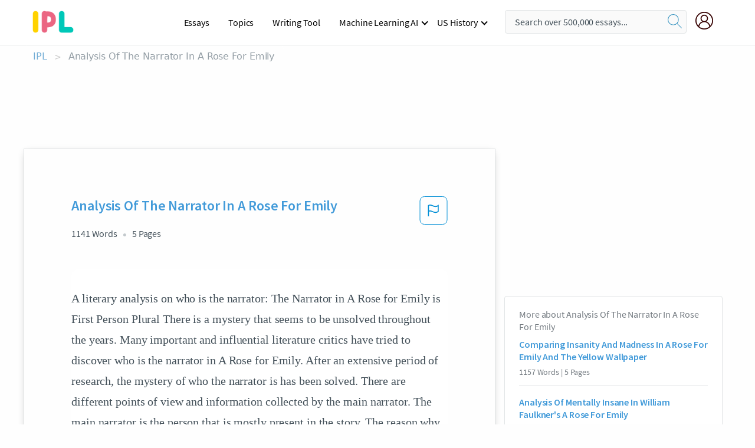

--- FILE ---
content_type: text/html; charset=UTF-8
request_url: https://www.ipl.org/essay/Analysis-Of-The-Narrator-In-A-Rose-FKJ79HH4SJFR
body_size: 2410
content:
<!DOCTYPE html>
<html lang="en">
<head>
    <meta charset="utf-8">
    <meta name="viewport" content="width=device-width, initial-scale=1">
    <title></title>
    <style>
        body {
            font-family: "Arial";
        }
    </style>
    <script type="text/javascript">
    window.awsWafCookieDomainList = ['monografias.com','cram.com','studymode.com','buenastareas.com','trabalhosfeitos.com','etudier.com','studentbrands.com','ipl.org','123helpme.com','termpaperwarehouse.com'];
    window.gokuProps = {
"key":"AQIDAHjcYu/GjX+QlghicBgQ/7bFaQZ+m5FKCMDnO+vTbNg96AH4rNVz6su/VZEN8ZENhuRFAAAAfjB8BgkqhkiG9w0BBwagbzBtAgEAMGgGCSqGSIb3DQEHATAeBglghkgBZQMEAS4wEQQMHtBCXf9B+pJ2/29OAgEQgDukEVPElPDYSfamSrvyxPl7iEpF7msKJ+X2JcVoiD6/fFu/+yi7EHB5AmsWBhRVTr/y925s7dcBY+6fsg==",
          "iv":"A6x+QQCF9QAAJcXs",
          "context":"uRqp6Cu/oajsQwUBg9INcVYKZ2IJ8gUOHAEDD7vZmcGEOG8DSHuXMGwxHjQF0tu7lX15TkT0unVLlFlCq72/n6kwcn3fANu/pQxw89hfFhQy4VfUpgLAwtkSVjx/bo14U/4N++dL8jt+f4F3k6+QSAWuzOuI7JuqGZuduTBHINEbrntjGC++pnbef//umFziTAfWF6pDXXM9Lv1aXlwJAN/PjrUKmAp/iOiD/[base64]/RHlNwwE0UkW8bcXC/jUpWkJ6aeTjtfbcekUjYDohsZTLhoMMALs9TfqClIP5XBSUmOxO/9YMRMpOv2SkzyNd5HdSfziWnESUwIEgqFKZcPILAf0EyU8jI7/xshZQLg2agbY14P33AhpLQmJOVaPu80z9hh/Y1r9foALuOo/No2ZCxyjLBwRriUnee1Z0TNR1EEtBoxXFuacl6mMNxsEwgpiS5+S7qsfXVACGIxD4gFENHxnBHwqbl14gXMe5KQdAtoCSh6JGVtJIGysGMyehjtfIwIuNd6KmHWke1pPf9TaLQlWpXKERMM83YD18jfufSnHwoNAIXdzsusTTXgrqWM4wbwsYIHGU8G2aZu2/0an0eCLYA=="
};
    </script>
    <script src="https://ab840a5abf4d.9b6e7044.us-east-2.token.awswaf.com/ab840a5abf4d/b0f70ab89207/49b6e89255bb/challenge.js"></script>
</head>
<body>
    <div id="challenge-container"></div>
    <script type="text/javascript">
        AwsWafIntegration.saveReferrer();
        AwsWafIntegration.checkForceRefresh().then((forceRefresh) => {
            if (forceRefresh) {
                AwsWafIntegration.forceRefreshToken().then(() => {
                    window.location.reload(true);
                });
            } else {
                AwsWafIntegration.getToken().then(() => {
                    window.location.reload(true);
                });
            }
        });
    </script>
    <noscript>
        <h1>JavaScript is disabled</h1>
        In order to continue, we need to verify that you're not a robot.
        This requires JavaScript. Enable JavaScript and then reload the page.
    </noscript>
</body>
</html>

--- FILE ---
content_type: text/html; charset=utf-8
request_url: https://www.ipl.org/essay/Analysis-Of-The-Narrator-In-A-Rose-FKJ79HH4SJFR
body_size: 22539
content:
<!DOCTYPE html><html lang="en"><head><meta charSet="utf-8"/><meta name="viewport" content="width=device-width, initial-scale=1"/><link rel="preload" as="image" href="//assets.ipl.org/1.17/images/logos/ipl/logo-ipl.png"/><link rel="preload" as="image" href="//assets.ipl.org/1.17/images/icons/ipl/magnifying-glass.svg"/><link rel="preload" as="image" href="//assets.ipl.org/1.17/images/icons/user.png"/><link rel="preload" as="image" href="//assets.ipl.org/1.17/images/exitIntentModal/bulb.png"/><link rel="preload" as="image" href="//assets.ipl.org/1.17/images/exitIntentModal/close.png"/><link rel="preload" as="image" href="//assets.ipl.org/1.17/images/exitIntentModal/shield.png"/><link rel="preload" as="image" href="//assets.ipl.org/1.17/images/others/search.png"/><link rel="preload" as="image" href="//assets.ipl.org/1.17/images/exitIntentModal/search.png"/><link rel="stylesheet" href="/_next/static/css/275ed64cc4367444.css" data-precedence="next"/><link rel="stylesheet" href="/_next/static/css/d1010e730fb921b1.css" data-precedence="next"/><link rel="stylesheet" href="/_next/static/css/8584ffabdd5f8c16.css" data-precedence="next"/><link rel="stylesheet" href="/_next/static/css/9c19318485a4db35.css" data-precedence="next"/><link rel="stylesheet" href="/_next/static/css/bd5e8bc2e7c36d97.css" data-precedence="next"/><link rel="stylesheet" href="/_next/static/css/e4dccb509d93907a.css" data-precedence="next"/><link rel="preload" as="script" fetchPriority="low" href="/_next/static/chunks/webpack-417f1a94d57302c0.js"/><script src="/_next/static/chunks/fd9d1056-4b62698693dbfabc.js" async=""></script><script src="/_next/static/chunks/8762-8ad353e02bc2af3c.js" async=""></script><script src="/_next/static/chunks/main-app-f4796c898d921638.js" async=""></script><script src="/_next/static/chunks/3ff803c2-f0f7edafd4775fbe.js" async=""></script><script src="/_next/static/chunks/app/(essay)/essay/%5Bslug%5D/error-53b2f000131f2229.js" async=""></script><script src="/_next/static/chunks/app/(essay)/essay/%5Bslug%5D/not-found-d879a0942c99821b.js" async=""></script><script src="/_next/static/chunks/app/(essay)/error-69dfc0ff013e5bf5.js" async=""></script><script src="/_next/static/chunks/app/(essay)/essay/%5Bslug%5D/page-fe7c03fe3daa5a0f.js" async=""></script><script src="/_next/static/chunks/app/error-244b34cbf9e834f0.js" async=""></script><script src="/_next/static/chunks/4977-dce6ba04846f9cff.js" async=""></script><script src="/_next/static/chunks/app/layout-2040570caa53cf2f.js" async=""></script><script src="/_next/static/chunks/app/global-error-27218bf9570c0318.js" async=""></script><link rel="preload" href="https://cdn.cookielaw.org/consent/b0cd8d85-662e-4e9b-8eaf-21bfeb56b3d5/OtAutoBlock.js" as="script"/><link rel="preload" href="https://www.ipl.org/s/react-users-frontend/js/ruf-version.js" as="script"/><link rel="preload" href="/s2/js/funnel-client.js" as="script"/><link rel="preload" href="/s2/js/exitintent/exitintent.min.js" as="script"/><title>Analysis Of The Narrator In A Rose For Emily | ipl.org</title><meta name="description" content="A literary analysis on who is the narrator: The Narrator in A Rose for Emily is First Person Plural There is a mystery that seems to be unsolved throughout..."/><link rel="canonical" href="https://www.ipl.org/essay/Analysis-Of-The-Narrator-In-A-Rose-FKJ79HH4SJFR"/><meta name="next-size-adjust"/><script src="/_next/static/chunks/polyfills-42372ed130431b0a.js" noModule=""></script></head><body class="__className_e8ce0c"><script>(self.__next_s=self.__next_s||[]).push(["https://cdn.cookielaw.org/consent/b0cd8d85-662e-4e9b-8eaf-21bfeb56b3d5/OtAutoBlock.js",{}])</script><noscript><iframe src="//www.googletagmanager.com/ns.html?id=GTM-T86F369" height="0" width="0" style="display:none;visibility:hidden"></iframe></noscript><div class="flex flex-col justify-around min-h-[100vh]"><header class="header-splat"><div class="row header-row"><div class="columns large-1 medium-1 small-4 header-splat__columns mobile-flex"><label for="drop" class="nav-toggle"><span></span></label><a href="/" aria-label="ipl-logo-bg" class="show-for-large display-inline-block vert-align-middle full-height"><div class="header-splat__logo-container" style="background-image:url(//assets.ipl.org/1.17/images/logos/ipl/logo-ipl.png)"></div></a><div class="hide-for-large-up display-inline-block vert-align-middle full-height"><a href="/" class="cursorPointer" aria-label="ipl-logo"><img class="vert-center no-material-style" src="//assets.ipl.org/1.17/images/logos/ipl/logo-ipl.png" width="70" height="35" alt="ipl-logo"/></a></div></div><div class="columns large-6 medium-5 small-4 full-height header-navbar" style="visibility:hidden;width:180%!important"><div class="nav-container"><nav><input type="checkbox" id="drop"/><ul class="menu"><li><a href="/writing">Essays</a></li><li><a href="/topics">Topics</a></li><li><a href="/editor">Writing Tool</a></li><li><a href="/div/machine-learning-ai/">Machine Learning AI</a><input type="checkbox" id="drop-2"/><ul><li class="bordered"><a href="/div/chatgpt/">ChatGPT</a></li></ul></li><li><a href="#">US History</a><input type="checkbox" id="drop-2"/><ul><li class="bordered"><a href="/div/potus/">Presidents of the United States</a><input type="checkbox" id="drop-3"/><ul><li><a href="/div/potus/jrbiden.html ">Joseph Robinette Biden</a></li><li><a href="/div/potus/djtrump.html ">Donald Trump</a></li><li><a href="/div/potus/bhobama.html ">Barack Obama</a></li></ul></li><li class="bordered"><a href="/div/stateknow">US States</a><input type="checkbox" id="drop-4"/><ul><li><a href="/div/stateknow/popchart.html ">States Ranked by Size &amp; Population</a></li><li><a href="/div/stateknow/dates.html">States Ranked by Date</a></li></ul></li></ul></li></ul></nav></div></div><div class="columns large-12 medium-12 small-4 header-splat__search-box-container"><div class="d-flex"><div class="search-box header-splat__search-box header-splat__search-box--low search-box z-index-2" id="header__search-box"><form class="toggle-trigger" action="https://www.ipl.org/search" method="GET"><input type="text" class="search-box__input search-box__input--splat-header search-box__input--gray-bg " placeholder="Search over 500,000 essays..." name="query"/><button class="search-box__button search-box__button--splat-header" type="submit" aria-label="search"><div class="search-box__svg-cont"><img class="search-box__svg search-box__svg-middle no-material-style" src="//assets.ipl.org/1.17/images/icons/ipl/magnifying-glass.svg" alt="search" width="24px" height="24px"/></div></button></form></div><div class="header-splat__columns align-right user-account"><div class="header-splat__search-toggle-container" style="right:5rem"><i class="weight-500 icon icon-ui-24-search header-splat__icon-ui-24-search-toggle" id="header-splat__icon-ui-24-search-toggle"></i></div><a href="/dashboard" rel="nofollow" aria-label="My Account"><div class="burger full-height vert-align-middle display-inline-block cursorPointer position-relative"><div class="vert-center"><img class="no-material-style" width="30" height="30" src="//assets.ipl.org/1.17/images/icons/user.png" alt="user-icon"/></div></div></a></div></div></div></div></header><div class="ipl-main-container"><script data-ot-ignore="true" type="application/ld+json">
      {
        "@context": "https://schema.org",
        "@type": "Article",
        "headline": "Analysis Of The Narrator In A Rose For Emily",
        "image": "//assets.ipl.org/1.17/images/logos/ipl/logo-ipl.png",
        "datePublished": "2020-03-04T18:18:09.000Z",
        "dateModified": "2020-03-04T18:18:09.000Z",
        "author": {
          "@type": "Organization",
          "name": "ipl.org"
        },
        "description": "A literary analysis on who is the narrator The Narrator in A Rose for Emily is First Person Plural There is a mystery that seems to be unsolved throughout...",
        "isAccessibleForFree": "False",
        "hasPart":
          {
          "@type": "WebPage",
          "isAccessibleForFree": "False",
          "cssSelector" : ".paywall"
          }
      }
    </script><script>(self.__next_s=self.__next_s||[]).push([0,{"data-ot-ignore":true,"children":"window.dataLayer = window.dataLayer || [];\n        dataLayer.push({ \"environment\": \"production\" });\ndataLayer.push({ \"ga_enable_tracking\": \"true\" });\ndataLayer.push({ \"version\": \"1.0.27\" });\ndataLayer.push({ \"source_site_id\": 32 });\n","id":"envScript"}])</script><div class="row"><nav aria-label="breadcrumb" class="w-max"><ol aria-label="Breadcrumbs:" role="navigation" class="flex flex-wrap items-center w-full bg-opacity-60 py-2 px-4 rounded-md breadcrumbs justify-start bg-white"><li class="flex items-center text-blue-gray-900 antialiased font-sans text-sm font-normal leading-normal cursor-pointer transition-colors duration-300 hover:text-light-blue-500"><a href="/" class="opacity-60">IPL</a><span class="text-blue-gray-500 text-sm antialiased font-sans font-normal leading-normal mx-2 pointer-events-none select-none">&gt;</span></li><li class="flex items-center text-blue-gray-900 antialiased font-sans text-sm font-normal leading-normal cursor-pointer transition-colors duration-300 hover:text-light-blue-500"><span class="ash-gray capitalize">Analysis Of The Narrator In A Rose For Emily</span></li></ol></nav></div><div id="essay_ad_top"></div><div id="exit-intent-modal" class="display-none"><div class="modal_container"><div class="main_exit-intent-modal"><div class="modal-union"><div class="polygon-icon"><img class="polygon" src="data:image/svg+xml,%3csvg%20width=&#x27;13&#x27;%20height=&#x27;22&#x27;%20viewBox=&#x27;0%200%2013%2022&#x27;%20fill=&#x27;none&#x27;%20xmlns=&#x27;http://www.w3.org/2000/svg&#x27;%3e%3cpath%20d=&#x27;M12.1404%2010.8799L0.140427%200.487579L0.140427%2021.2722L12.1404%2010.8799Z&#x27;%20fill=&#x27;%230280BE&#x27;/%3e%3c/svg%3e" alt="right-arrow"/></div><div class="main-frame-content"><div class="bulb"><img class="bulb-icon" src="//assets.ipl.org/1.17/images/exitIntentModal/bulb.png" alt="bulb-icon"/></div><div class="content"><h5 class="hading-tag">Wait a second!</h5><p class="description">More handpicked essays just for you.</p></div></div></div><div class="essay-modal-container"><div class="close-modal"><img class="close-icon" src="//assets.ipl.org/1.17/images/exitIntentModal/close.png" alt="close-icon"/></div><div class="essay-container"><div class="essay-content"><div class="vertical_line"></div><div class="box_content"><div class="essay-heading"><p class="title">Comparative analysis of a rose for emily</p></div><div class="essay-link"><a href="/essay/How-To-Write-A-Literary-Analysis-Of-PKSYWGQMGXPV" class="button mobile_button">Read ESSAY 1</a></div></div></div><div class="essay-content"><div class="vertical_line"></div><div class="box_content"><div class="essay-heading"><p class="title">The Symbolic Significance of the Rose in A Rose for Emily</p></div><div class="essay-link"><a href="/essay/Symbolism-In-William-Parkers-A-Rose-For-P3VM59QMGXFV" class="button mobile_button">Read ESSAY 2</a></div></div></div><div class="essay-content"><div class="vertical_line"></div><div class="box_content"><div class="essay-heading"><p class="title">Themes and symbolisms of the story a rose for emily</p></div><div class="essay-link"><a href="/essay/Allegory-In-A-Rose-For-Emily-FCK4PD46G" class="button mobile_button">Read ESSAY 3</a></div></div></div></div><div class="essay display-none" modal-attribute="modal-2 modal-3"><div class="essay_content"><div class="shield"><img class="shield-icon" src="//assets.ipl.org/1.17/images/exitIntentModal/shield.png" alt="shield-img"/></div><p class="essay-descriptions"><strong>Don’t take our word for it </strong>- see why 10 million students trust us with their essay needs.</p></div><div class="trial-button display-none" modal-attribute="modal-2"><a href="https://www.ipl.org/plans" class="trial_button">Start your <span>$7 for 7 days</span> trial now!</a></div><form id="search" modal-attribute="modal-3" class="display-none" action="/search"><div class="input-search-box"><img class="input-search-icon" src="//assets.ipl.org/1.17/images/others/search.png" alt="search-img"/><input type="text" id="search-input" placeholder="Search for essays, topics or keywords…" name="query"/></div><button id="search-button"><img class="search-icon" src="//assets.ipl.org/1.17/images/exitIntentModal/search.png" alt="search-img"/><span>FIND MY ESSAY</span></button></form></div></div></div></div></div><div class="row essay-preview-block "><div class="columns large-8 paper-container paper-container--with-sidebar position-relative border-box-shadow margin-4 paper-container--with-sidebar"><div class="position-relative margin-4 text-xl"><div class="popup-funnel-modal" id="DivFunnelModal"></div><div id="essay-body-heading-details"><div class="flex justify-between"><h1 style="color:#419ad9" class="weight-700 heading-m heading-font">Analysis Of The Narrator In A Rose For Emily</h1><button class="bg-transparent border-0 content-flag-color p-0 m-0 h-[49px] w-[48px] shadow-none outline-0 font-normal hover:shadow-none hover:outline-0 focus:shadow-none focus:outline-0"><svg width="48" height="49" viewBox="0 0 48 49" fill="none" xmlns="http://www.w3.org/2000/svg"><rect x="1" y="0.5" width="46" height="47.0413" rx="7.5" stroke="currentcolor"></rect><path d="M16.1668 34.0413H14.5V15.2062L14.9167 14.9561C17.667 13.206 20.2506 14.2061 22.7508 15.2062C25.5844 16.3729 28.168 17.373 31.5017 14.9561L32.8351 14.0394V26.1239L32.5018 26.3739C28.418 29.3742 25.0844 28.0408 22.0841 26.7906C19.9172 25.9572 18.0837 25.2071 16.1668 26.1239V34.0413ZM18.0837 24.0404C19.6672 24.0404 21.2507 24.6238 22.7508 25.2905C25.4177 26.3739 28.0013 27.374 31.1683 25.2905V17.2064C27.668 19.0399 24.751 17.8731 22.0841 16.7897C19.9172 15.9562 18.0837 15.2062 16.1668 16.1229V24.2904C16.8336 24.1237 17.417 24.0404 18.0837 24.0404Z" fill="currentcolor"></path></svg></button></div><div class="essay-details mb-12 text-base"><span class="text-m">1141<!-- --> Words</span><span class="text-m">5<!-- --> Pages</span></div></div><div style="color:#435059" class="relative flex flex-col bg-clip-border rounded-xl bg-white text-gray-700 paper-holder p-0 shadow-none"> <article class="text-l document__body padding-top-2 white-space--break-spaces break-word source-serif ">A literary analysis on who is the narrator: The Narrator in A Rose for Emily is First Person Plural There is a mystery that seems to be unsolved throughout the years. Many important and influential literature critics have tried to discover who is the narrator in A Rose for Emily. After an extensive period of research, the mystery of who the narrator is has been solved. There are different points of view and information collected by the main narrator. The main narrator is the person that is mostly present in the story. The reason why is because there is information collected from more than one generation. These generations were present when Emily Grierson was alive and after her death. The main narrator has lived to tell the story of when Emily was alive and after her death. Therefore, the narrator in Rose for Emily is first person plural. 
I.	
To begin with, we will analyze section one and learn some background information. In the A Rose for Emily, the narrator is recalling Emily’s funeral by saying “…when Miss Emily Grierson died our whole town went to the funeral…” (Mays 629). The narrator talks about Emily’s house before when she was alive. The narrator speaks on how when Emily was alive, she “…had been a tradition, a duty, and an obligation upon the town…” (Mays 629). The reason why she was seen as a monument was because Emily’s father had been a very honorable man in town and she was the last descendant of the Griersons aristocracy. Colonel Startoris, a city</article></div><div class="paper__gradient paper__gradient--bottom"></div><div class="center paper__cta"><a id="ShowMoreButton" class="button text-m" data-fulldoc="/document/FKJ79HH4SJFR">Show More</a></div></div><div id="essay_ad_related"></div><div><div class="paper--related-separator"><span class="paper--related-separator-word">Related</span></div><section><div class="paper paper--related"><div id="essay-body-heading-details"><div class=""><a href="/essay/Comparing-Insanity-And-Madness-In-A-Rose-804EA4277A6961F1"><h2 style="color:#419ad9" class="weight-700 heading-m heading-font">Comparing Insanity And Madness In A Rose For Emily And The Yellow Wallpaper</h2></a></div><div class="paper--related__details"><span class="text-m">1157<!-- --> Words</span> | <span class="text-m">5<!-- --> Pages</span></div></div><p class="m-0 text-l source-serif break-word text-ellipsis-after" style="color:#435059">In “A Rose for Emily” the theme of the story is death over powering a woman despite her refusal to accept it and is the constant struggle between the past and the present. Emily cannot let go of the past, especially the attitudes and customs of her father's generation. Emily is sleeping with Homer's dead body symbolizes Emily's inability to let go of the past and embrace the new ideas of the next</p><div class="paper__gradient paper__gradient--bottom"></div><div class="center paper__cta"><a class="button text-m" href="/essay/Comparing-Insanity-And-Madness-In-A-Rose-804EA4277A6961F1">Read More</a></div></div><div class="paper paper--related"><div id="essay-body-heading-details"><div class=""><a href="/essay/Analysis-Of-Mentally-Insane-In-William-Faulkners-FJJ79JJVYT"><h2 style="color:#419ad9" class="weight-700 heading-m heading-font">Analysis Of Mentally Insane In William Faulkner&#x27;s A Rose For Emily</h2></a></div><div class="paper--related__details"><span class="text-m">850<!-- --> Words</span> | <span class="text-m">4<!-- --> Pages</span></div></div><p class="m-0 text-l source-serif break-word text-ellipsis-after" style="color:#435059">William Faulkner, the author of the story “A Rose for Emily,” describes Emily as a            very mysterious and murderous character. Towards the end of the story, the author makes it clear    that Emily is mentally insane. She murdered the man she loved and locked herself away from society for many years. After her death, her neighbors found Homer’s dead body in her        house. The narrator explains, “The man himself lay in bed.</p><div class="paper__gradient paper__gradient--bottom"></div><div class="center paper__cta"><a class="button text-m" href="/essay/Analysis-Of-Mentally-Insane-In-William-Faulkners-FJJ79JJVYT">Read More</a></div></div><div class="paper paper--related"><div id="essay-body-heading-details"><div class=""><a href="/essay/Ghostly-Voice-Of-Gossip-In-William-Faulkners-PJMNVZTUZV"><h2 style="color:#419ad9" class="weight-700 heading-m heading-font">Ghostly Voice Of Gossip In William Faulkner&#x27;s A Rose For Emily</h2></a></div><div class="paper--related__details"><span class="text-m">995<!-- --> Words</span> | <span class="text-m">4<!-- --> Pages</span></div></div><p class="m-0 text-l source-serif break-word text-ellipsis-after" style="color:#435059">He states that the constant back and forth change of view the narrator uses justifies them as the ghost that William Faulkner intended. I am not as convinced.  There are too many questions that arise while reading “A Rose For Emily” that direct my attention onto an actual character in the story as being the ghost.  
	The story begins with everyone at Emily Grierson’s funeral in her home.  It is stated that nobody has been inside the house for the last decade except for her only servant, Tobe (Faulkner 133-34).</p><div class="paper__gradient paper__gradient--bottom"></div><div class="center paper__cta"><a class="button text-m" href="/essay/Ghostly-Voice-Of-Gossip-In-William-Faulkners-PJMNVZTUZV">Read More</a></div></div><div class="paper paper--related"><div id="essay-body-heading-details"><div class=""><a href="/essay/A-Rose-For-Emily-Ralph-Ellison-Analysis-P3YSZZ3RC48R"><h2 style="color:#419ad9" class="weight-700 heading-m heading-font">A Rose For Emily Ralph Ellison Analysis</h2></a></div><div class="paper--related__details"><span class="text-m">908<!-- --> Words</span> | <span class="text-m">4<!-- --> Pages</span></div></div><p class="m-0 text-l source-serif break-word text-ellipsis-after" style="color:#435059">The narrator does not actually know Emily; they are not friends and probably not even acquaintances. However, because of the Griersons’ reputation, the town pays attention to Emily’s life from the time she is a young</p><div class="paper__gradient paper__gradient--bottom"></div><div class="center paper__cta"><a class="button text-m" href="/essay/A-Rose-For-Emily-Ralph-Ellison-Analysis-P3YSZZ3RC48R">Read More</a></div></div><div class="paper paper--related"><div id="essay-body-heading-details"><div class=""><a href="/essay/Narrative-Analysis-Of-A-Rose-For-Emily-FCEJJ7FD4RG"><h2 style="color:#419ad9" class="weight-700 heading-m heading-font">A Rose For Emily Point Of View</h2></a></div><div class="paper--related__details"><span class="text-m">1114<!-- --> Words</span> | <span class="text-m">5<!-- --> Pages</span></div></div><p class="m-0 text-l source-serif break-word text-ellipsis-after" style="color:#435059">"A Rose for Emily" is a successful story not only because of its intricately complex chronology, but also because of its unique narrative point of view. Most critics incorrectly consider the narrator, who uses "we" as though speaking for the entire town, to be young, impressionable, and male; however, on close examination, we realize that the narrator is not young and is never identified as being either male or female. The character of the narrator is better understood by examining the tone of the lines spoken by this "we" person, who changes his/her mind about Miss Emily at certain points in the narration. 

Consider the opening sentence of the story and the reasons given for the townspeople's attending Miss Emily's funeral: ". . . the men [went] through a sort of respectful affection for a fallen monument.</p><div class="paper__gradient paper__gradient--bottom"></div><div class="center paper__cta"><a class="button text-m" href="/essay/Narrative-Analysis-Of-A-Rose-For-Emily-FCEJJ7FD4RG">Read More</a></div></div><div class="paper paper--related"><div id="essay-body-heading-details"><div class=""><a href="/essay/Theme-Of-Mental-Illness-In-A-Rose-P35EXJMHESJPR"><h2 style="color:#419ad9" class="weight-700 heading-m heading-font">Theme Of Mental Illness In A Rose For Emily</h2></a></div><div class="paper--related__details"><span class="text-m">1852<!-- --> Words</span> | <span class="text-m">8<!-- --> Pages</span></div></div><p class="m-0 text-l source-serif break-word text-ellipsis-after" style="color:#435059">Throughout the story, the main character, Miss Emily Grierson, shows signs of what appears to be some form of mental illness. Although Faulkner never states that Miss Emily has anything wrong with her mental health, he does provide enough evidence to support that she is not psychologically stable. 
    In “A Rose for Emily,” Faulkner portrays the main character as a mysterious icon of the small town of Jefferson, Mississippi. As the story states, Emily’s father is an admirable figure in the city of Jefferson. After his passing, the townspeople show the same respect for Emily, as well.</p><div class="paper__gradient paper__gradient--bottom"></div><div class="center paper__cta"><a class="button text-m" href="/essay/Theme-Of-Mental-Illness-In-A-Rose-P35EXJMHESJPR">Read More</a></div></div><div class="paper paper--related"><div id="essay-body-heading-details"><div class=""><a href="/essay/Character-Analysis-A-Rose-For-Emily-P3QSVW36J4DR"><h2 style="color:#419ad9" class="weight-700 heading-m heading-font">Character Analysis: A Rose For Emily</h2></a></div><div class="paper--related__details"><span class="text-m">1419<!-- --> Words</span> | <span class="text-m">6<!-- --> Pages</span></div></div><p class="m-0 text-l source-serif break-word text-ellipsis-after" style="color:#435059">Because of the descriptive way the narrator expresses, we can infer that the narrator is talking in first person. Opponents of this idea, claim that the narrator is not human or humans. According to the article The Narrator in ‘A Rose for Emily’, “…the narrator is not persons at all but an archaic consciousness…” (Sullivan 166).</p><div class="paper__gradient paper__gradient--bottom"></div><div class="center paper__cta"><a class="button text-m" href="/essay/Character-Analysis-A-Rose-For-Emily-P3QSVW36J4DR">Read More</a></div></div><div class="paper paper--related"><div id="essay-body-heading-details"><div class=""><a href="/essay/Suspense-In-William-Faulkners-A-Rose-For-P3VHXJY3RCE86"><h2 style="color:#419ad9" class="weight-700 heading-m heading-font">Suspense In William Faulkner&#x27;s A Rose For Emily</h2></a></div><div class="paper--related__details"><span class="text-m">806<!-- --> Words</span> | <span class="text-m">4<!-- --> Pages</span></div></div><p class="m-0 text-l source-serif break-word text-ellipsis-after" style="color:#435059">“A Rose for Emily” is a dark, suspenseful Gothic tale in which a young girl is put on a pedestal by a town who sees her as haughty and scornful. Miss Emily Grierson’s father controls her and her love life, pushing away all people until he dies and Emily is left alone. As her life goes on the townspeople watch her and judge Emily, almost turning her life into a spectacle to be talked about. At her death, a gruesome sight is unfolded when her lover of over forty years ago is found decomposed in her upstairs room. William Faulkner effectively builds epic suspense in “A Rose for Emily” by the unchronological order of the story, the treatment of Emily’s father towards her, and her family’s history of mental illness.</p><div class="paper__gradient paper__gradient--bottom"></div><div class="center paper__cta"><a class="button text-m" href="/essay/Suspense-In-William-Faulkners-A-Rose-For-P3VHXJY3RCE86">Read More</a></div></div><div class="paper paper--related"><div id="essay-body-heading-details"><div class=""><a href="/essay/Symbolism-In-Thomas-Dilworths-A-Rose-For-PCARUUHNAU"><h2 style="color:#419ad9" class="weight-700 heading-m heading-font">Essay On Symbolism In A Rose For Emily</h2></a></div><div class="paper--related__details"><span class="text-m">1107<!-- --> Words</span> | <span class="text-m">5<!-- --> Pages</span></div></div><p class="m-0 text-l source-serif break-word text-ellipsis-after" style="color:#435059">

The story "A Rose for Emily¨, tells the years of Emily´s life after her father's death and the towns reaction and thoughts based on her actions and events in her life. After her father's death she isolated herself from the whole town and rejected every man in the town.</p><div class="paper__gradient paper__gradient--bottom"></div><div class="center paper__cta"><a class="button text-m" href="/essay/Symbolism-In-Thomas-Dilworths-A-Rose-For-PCARUUHNAU">Read More</a></div></div><div class="paper paper--related"><div id="essay-body-heading-details"><div class=""><a href="/essay/Literary-Analysis-Of-William-Faulkners-A-Rose-F3UYSA74SJP6"><h2 style="color:#419ad9" class="weight-700 heading-m heading-font">Literary Analysis Of William Faulkner&#x27;s A Rose For Emily</h2></a></div><div class="paper--related__details"><span class="text-m">706<!-- --> Words</span> | <span class="text-m">3<!-- --> Pages</span></div></div><p class="m-0 text-l source-serif break-word text-ellipsis-after" style="color:#435059">As in most of his works one of the overbearing ideals of A Rose For Emily is a sense of class and of elegance that was as evident as the sky in the South.   The main character of the story, Miss Emily Grierson, is William’s way of exemplifying this bygone way of life in a more modern era; and both Nicole and I agree that this is the main plot in the story. 
    Throughout A Rose For Emily the idea of monuments and age are extremely prevalent as both Miss Emily and her homestead are commonly referred to as, “relic.”</p><div class="paper__gradient paper__gradient--bottom"></div><div class="center paper__cta"><a class="button text-m" href="/essay/Literary-Analysis-Of-William-Faulkners-A-Rose-F3UYSA74SJP6">Read More</a></div></div><div class="paper paper--related"><div id="essay-body-heading-details"><div class=""><a href="/essay/Racism-In-William-Faulkners-A-Rose-For-FJWJJA5ENAG"><h2 style="color:#419ad9" class="weight-700 heading-m heading-font">Racism In William Faulkner&#x27;s A Rose For Emily</h2></a></div><div class="paper--related__details"><span class="text-m">1055<!-- --> Words</span> | <span class="text-m">5<!-- --> Pages</span></div></div><p class="m-0 text-l source-serif break-word text-ellipsis-after" style="color:#435059">As the story goes on, Faulkner describes Emily’s death:  “When Miss Emily Grierson died the whole town went to her funeral: the men out of respectful affection for a fallen monument and the women mostly out of curiosity” (Faulkner). Faulkner emphasizes that while men are caring and respectful women act only based on curiosity. Indeed, the role of women in the southern society is less significant than the role of</p><div class="paper__gradient paper__gradient--bottom"></div><div class="center paper__cta"><a class="button text-m" href="/essay/Racism-In-William-Faulkners-A-Rose-For-FJWJJA5ENAG">Read More</a></div></div><div class="paper paper--related"><div id="essay-body-heading-details"><div class=""><a href="/essay/Compare-And-Contrast-Miss-Brill-And-Emily-FJ3C9WRPTYT"><h2 style="color:#419ad9" class="weight-700 heading-m heading-font">Compare And Contrast Miss Brill And Emily Grieron</h2></a></div><div class="paper--related__details"><span class="text-m">1015<!-- --> Words</span> | <span class="text-m">5<!-- --> Pages</span></div></div><p class="m-0 text-l source-serif break-word text-ellipsis-after" style="color:#435059">This can be seen from her perception and description of the man who shares her 

“special” seat as a “… fine old man” and the woman as “a big old woman” (101). Her 

Surname 2

remembrance of the previous Sunday’s patient Englishman and his nagging hard to please wife 

whom she wanted to shake also shows her envy for women with male companionship. 

 In Faulkner’s story A Rose for Emily, Emily is seen as a person who suffers from 

isolation from her community, by tradition and by law. Her isolation from the community and 

love is what seems to perturb her most; she is unable to accept the idea that her father is dead and 

she remains in denial.</p><div class="paper__gradient paper__gradient--bottom"></div><div class="center paper__cta"><a class="button text-m" href="/essay/Compare-And-Contrast-Miss-Brill-And-Emily-FJ3C9WRPTYT">Read More</a></div></div><div class="paper paper--related"><div id="essay-body-heading-details"><div class=""><a href="/essay/Suspicions-Of-A-Rose-For-Emily-Grierson-P38GACHH4SJFR"><h2 style="color:#419ad9" class="weight-700 heading-m heading-font">A Rose For Emily Grierson Analysis</h2></a></div><div class="paper--related__details"><span class="text-m">950<!-- --> Words</span> | <span class="text-m">4<!-- --> Pages</span></div></div><p class="m-0 text-l source-serif break-word text-ellipsis-after" style="color:#435059">Miss Emily had been a tradition, a duty, and a care, a sort of hereditary obligation upon the town, dating back from that day in 1894. Emily did not have a strong relationship with her community. Emily 's father would not let her marry. She had a relationship with an old lover. But in the story</p><div class="paper__gradient paper__gradient--bottom"></div><div class="center paper__cta"><a class="button text-m" href="/essay/Suspicions-Of-A-Rose-For-Emily-Grierson-P38GACHH4SJFR">Read More</a></div></div><div class="paper paper--related"><div id="essay-body-heading-details"><div class=""><a href="/essay/The-Use-Of-The-Narrator-In-Faulkners-F3Q74KFMG5FV"><h2 style="color:#419ad9" class="weight-700 heading-m heading-font">The Use Of The Narrator In Faulkner&#x27;s A Rose For Emily</h2></a></div><div class="paper--related__details"><span class="text-m">392<!-- --> Words</span> | <span class="text-m">2<!-- --> Pages</span></div></div><p class="m-0 text-l source-serif break-word text-ellipsis-after" style="color:#435059">After reading and analyzing “A Rose for Emily” I have a better understanding of narration of and how it can be used in a story to complicate the story line.  Faulkner tells the story in the third point of view.  We don 't ever figure out the narrator 's name but that may help him remain unbiased throughout the story.  The way Faulkner uses the narrator to tell the story through the different points of view makes and his narration style makes “A Story for Emily” an exciting story to read. 
    The narration of “A Rose for Emily” is by a regular townsperson.</p><div class="paper__gradient paper__gradient--bottom"></div><div class="center paper__cta"><a class="button text-m" href="/essay/The-Use-Of-The-Narrator-In-Faulkners-F3Q74KFMG5FV">Read More</a></div></div><div class="paper paper--related"><div id="essay-body-heading-details"><div class=""><a href="/essay/Analysis-Of-A-Rose-For-Emily-PKYHA77ESJPR"><h2 style="color:#419ad9" class="weight-700 heading-m heading-font">Analysis Of A Rose For Emily</h2></a></div><div class="paper--related__details"><span class="text-m">899<!-- --> Words</span> | <span class="text-m">4<!-- --> Pages</span></div></div><p class="m-0 text-l source-serif break-word text-ellipsis-after" style="color:#435059">“A Rose for Emily” written by William Faulkner, is a story about the main character Miss Emily. Told by the narrator the story starts off with her death and then skips across the pastime over the memories of when Emily was alive. The story goes over five different section of time, starting with the death of her father. When her father died leaving her all alone and single at the age of thirty, the town began to pity her. This is when Colonel Sartoris remitted her taxes so when the Board of Alderman shows up to her rundown house she refuses to pay taxes.</p><div class="paper__gradient paper__gradient--bottom"></div><div class="center paper__cta"><a class="button text-m" href="/essay/Analysis-Of-A-Rose-For-Emily-PKYHA77ESJPR">Read More</a></div></div></section></div></div><div><div class="columns large-4 hide-for-medium-only hide-for-small-only height-auto"><div id="essay_ad_sidebar"></div><div class="card card--sidebar-nav no-border "><div class="card--sidebar-nav__section"><h2 class="heading-xs card--sidebar-nav__heading mid-gray weight-500 margin-2">More about <!-- -->Analysis Of The Narrator In A Rose For Emily</h2><ul class="card--sidebar-nav__list"><li id="sidebar-nav0" class="card--sidebar-nav__list-item card--sidebar-nav__list-item--separators"><a href="/essay/Comparing-Insanity-And-Madness-In-A-Rose-804EA4277A6961F1"><h3 class="card--sidebar-nav__linkg heading-xs brand-secondary weight-700">Comparing Insanity And Madness In A Rose For Emily And The Yellow Wallpaper</h3></a><span class="text-s mid-gray margin-1 display-block">1157<!-- --> Words | <!-- -->5<!-- --> Pages</span></li><li id="sidebar-nav1" class="card--sidebar-nav__list-item card--sidebar-nav__list-item--separators"><a href="/essay/Analysis-Of-Mentally-Insane-In-William-Faulkners-FJJ79JJVYT"><h3 class="card--sidebar-nav__linkg heading-xs brand-secondary weight-700">Analysis Of Mentally Insane In William Faulkner&#x27;s A Rose For Emily</h3></a><span class="text-s mid-gray margin-1 display-block">850<!-- --> Words | <!-- -->4<!-- --> Pages</span></li><li id="sidebar-nav2" class="card--sidebar-nav__list-item card--sidebar-nav__list-item--separators"><a href="/essay/Ghostly-Voice-Of-Gossip-In-William-Faulkners-PJMNVZTUZV"><h3 class="card--sidebar-nav__linkg heading-xs brand-secondary weight-700">Ghostly Voice Of Gossip In William Faulkner&#x27;s A Rose For Emily</h3></a><span class="text-s mid-gray margin-1 display-block">995<!-- --> Words | <!-- -->4<!-- --> Pages</span></li><li id="sidebar-nav3" class="card--sidebar-nav__list-item card--sidebar-nav__list-item--separators"><a href="/essay/A-Rose-For-Emily-Ralph-Ellison-Analysis-P3YSZZ3RC48R"><h3 class="card--sidebar-nav__linkg heading-xs brand-secondary weight-700">A Rose For Emily Ralph Ellison Analysis</h3></a><span class="text-s mid-gray margin-1 display-block">908<!-- --> Words | <!-- -->4<!-- --> Pages</span></li><li id="sidebar-nav4" class="card--sidebar-nav__list-item card--sidebar-nav__list-item--separators"><a href="/essay/Narrative-Analysis-Of-A-Rose-For-Emily-FCEJJ7FD4RG"><h3 class="card--sidebar-nav__linkg heading-xs brand-secondary weight-700">A Rose For Emily Point Of View</h3></a><span class="text-s mid-gray margin-1 display-block">1114<!-- --> Words | <!-- -->5<!-- --> Pages</span></li><li id="sidebar-nav5" class="card--sidebar-nav__list-item card--sidebar-nav__list-item--separators"><a href="/essay/Theme-Of-Mental-Illness-In-A-Rose-P35EXJMHESJPR"><h3 class="card--sidebar-nav__linkg heading-xs brand-secondary weight-700">Theme Of Mental Illness In A Rose For Emily</h3></a><span class="text-s mid-gray margin-1 display-block">1852<!-- --> Words | <!-- -->8<!-- --> Pages</span></li><li id="sidebar-nav6" class="card--sidebar-nav__list-item card--sidebar-nav__list-item--separators"><a href="/essay/Character-Analysis-A-Rose-For-Emily-P3QSVW36J4DR"><h3 class="card--sidebar-nav__linkg heading-xs brand-secondary weight-700">Character Analysis: A Rose For Emily</h3></a><span class="text-s mid-gray margin-1 display-block">1419<!-- --> Words | <!-- -->6<!-- --> Pages</span></li><li id="sidebar-nav7" class="card--sidebar-nav__list-item card--sidebar-nav__list-item--separators"><a href="/essay/Suspense-In-William-Faulkners-A-Rose-For-P3VHXJY3RCE86"><h3 class="card--sidebar-nav__linkg heading-xs brand-secondary weight-700">Suspense In William Faulkner&#x27;s A Rose For Emily</h3></a><span class="text-s mid-gray margin-1 display-block">806<!-- --> Words | <!-- -->4<!-- --> Pages</span></li><li id="sidebar-nav8" class="card--sidebar-nav__list-item card--sidebar-nav__list-item--separators"><a href="/essay/Symbolism-In-Thomas-Dilworths-A-Rose-For-PCARUUHNAU"><h3 class="card--sidebar-nav__linkg heading-xs brand-secondary weight-700">Essay On Symbolism In A Rose For Emily</h3></a><span class="text-s mid-gray margin-1 display-block">1107<!-- --> Words | <!-- -->5<!-- --> Pages</span></li><li id="sidebar-nav9" class="card--sidebar-nav__list-item card--sidebar-nav__list-item--separators"><a href="/essay/Literary-Analysis-Of-William-Faulkners-A-Rose-F3UYSA74SJP6"><h3 class="card--sidebar-nav__linkg heading-xs brand-secondary weight-700">Literary Analysis Of William Faulkner&#x27;s A Rose For Emily</h3></a><span class="text-s mid-gray margin-1 display-block">706<!-- --> Words | <!-- -->3<!-- --> Pages</span></li><li id="sidebar-nav10" class="card--sidebar-nav__list-item card--sidebar-nav__list-item--separators"><a href="/essay/Racism-In-William-Faulkners-A-Rose-For-FJWJJA5ENAG"><h3 class="card--sidebar-nav__linkg heading-xs brand-secondary weight-700">Racism In William Faulkner&#x27;s A Rose For Emily</h3></a><span class="text-s mid-gray margin-1 display-block">1055<!-- --> Words | <!-- -->5<!-- --> Pages</span></li><li id="sidebar-nav11" class="card--sidebar-nav__list-item card--sidebar-nav__list-item--separators"><a href="/essay/Compare-And-Contrast-Miss-Brill-And-Emily-FJ3C9WRPTYT"><h3 class="card--sidebar-nav__linkg heading-xs brand-secondary weight-700">Compare And Contrast Miss Brill And Emily Grieron</h3></a><span class="text-s mid-gray margin-1 display-block">1015<!-- --> Words | <!-- -->5<!-- --> Pages</span></li><li id="sidebar-nav12" class="card--sidebar-nav__list-item card--sidebar-nav__list-item--separators"><a href="/essay/Suspicions-Of-A-Rose-For-Emily-Grierson-P38GACHH4SJFR"><h3 class="card--sidebar-nav__linkg heading-xs brand-secondary weight-700">A Rose For Emily Grierson Analysis</h3></a><span class="text-s mid-gray margin-1 display-block">950<!-- --> Words | <!-- -->4<!-- --> Pages</span></li><li id="sidebar-nav13" class="card--sidebar-nav__list-item card--sidebar-nav__list-item--separators"><a href="/essay/The-Use-Of-The-Narrator-In-Faulkners-F3Q74KFMG5FV"><h3 class="card--sidebar-nav__linkg heading-xs brand-secondary weight-700">The Use Of The Narrator In Faulkner&#x27;s A Rose For Emily</h3></a><span class="text-s mid-gray margin-1 display-block">392<!-- --> Words | <!-- -->2<!-- --> Pages</span></li><li id="sidebar-nav14" class="card--sidebar-nav__list-item card--sidebar-nav__list-item--separators"><a href="/essay/Analysis-Of-A-Rose-For-Emily-PKYHA77ESJPR"><h3 class="card--sidebar-nav__linkg heading-xs brand-secondary weight-700">Analysis Of A Rose For Emily</h3></a><span class="text-s mid-gray margin-1 display-block">899<!-- --> Words | <!-- -->4<!-- --> Pages</span></li></ul></div></div><div id="essay_ad_sidebar_1"></div></div></div></div><div class="row columns"><section class="section no-padding padding-bottom-1 no-border--bottom "><div class="container"><div class="row padding-top-1 margin-1"><div class="small-12 columns"><h3 class="heading-m  black weight-500" id="show-related-topics-link">Related Topics</h3></div></div><div class="row" id="related-topics-container"><div class="columns large-10 columns-small-1 columns-medium-1 columns-large-2" id="popular-tags-visible"><ul><li class="tag-block__li--link margin-1"><a href="/topics/fiction" title="Fiction" class="brand-secondary brand-primary--hover">Fiction</a></li><li class="tag-block__li--link margin-1"><a href="/topics/novel" title="Novel" class="brand-secondary brand-primary--hover">Novel</a></li><li class="tag-block__li--link margin-1"><a href="/topics/edgar-allan-poe" title="Edgar Allan Poe" class="brand-secondary brand-primary--hover">Edgar Allan Poe</a></li><li class="tag-block__li--link margin-1"><a href="/topics/writing" title="Writing" class="brand-secondary brand-primary--hover">Writing</a></li><li class="tag-block__li--link margin-1"><a href="/topics/detective-fiction" title="Detective fiction" class="brand-secondary brand-primary--hover">Detective fiction</a></li></ul></div></div></div></section></div><a href="https://www.ipl.org/content/access" rel="nofollow"></a><div class="button--extra_container show-for-small-only "><a href="/document/FKJ79HH4SJFR" class="button--extra">Open Document</a></div></div><footer class="section--footer bg-[#1d2226] mt-auto text-white w-full bottom-0 py-8" style="font-family:&quot;Open Sans&quot;,sans-serif"><div class="max-w-[75rem] mx-auto"><div class="mx-auto flex flex-wrap text-lg"><div class="w-full md:w-1/4 p-4 "><div class="uppercase tracking-[0.125em] font-semibold mb-4 text-base">Company</div><ul><li class="text-base leading-[1.75em]"><a class="text-[#737a80]" href="/about-us/privacy">About Us</a></li><li class="text-base leading-[1.75em]"><a class="text-[#737a80]" href="/about-us/contact">Contact</a></li></ul></div><div class="w-full md:w-1/3 p-4"><div class="uppercase tracking-[0.125em] font-semibold mb-4 text-base">Legal</div><ul><li class="text-base text-[#737a80] leading-[1.75em] undefined"><a href="https://www.learneo.com/legal/copyright-policy" target="_blank" rel="nofollow" class="text-[#737a80] ">Copyright Policy</a></li><li class="text-base text-[#737a80] leading-[1.75em] undefined"><a href="https://www.learneo.com/legal/community-guidelines" target="_blank" rel="nofollow" class="text-[#737a80] ">Community Guidelines</a></li><li class="text-base text-[#737a80] leading-[1.75em] undefined"><a href="https://www.learneo.com/legal/honor-code" target="_blank" rel="nofollow" class="text-[#737a80] ">Our Honor Code</a></li><li class="text-base text-[#737a80] leading-[1.75em] undefined"><a href="https://www.learneo.com/legal/privacy-policy" target="_blank" rel="nofollow" class="text-[#737a80] ">Privacy Policy</a></li><li class="text-base text-[#737a80] leading-[1.75em] undefined"><a href="/about-us/terms" target="_self" rel="" class="text-[#737a80] ">Service Terms</a></li><li class="text-base text-[#737a80] leading-[1.75em] cursor-pointer ot-sdk-show-settings"></li></ul></div><div class="w-full md:w-1/3 p-4 text-center flex justify-start md:justify-end"><a href="/"><img alt="Logo" loading="lazy" width="69" height="69" decoding="async" data-nimg="1" class="mx-auto md:mx-0" style="color:transparent" src="//assets.ipl.org/1.17/images/logos/ipl/logo-ipl.svg"/></a></div></div><div class="border-t text-[#737a80] border-gray-300 pt-8 md:text-left text-center"><p>Copyright © 2024 IPL.org All rights reserved.</p></div></div></footer></div><script src="/_next/static/chunks/webpack-417f1a94d57302c0.js" async=""></script><script>(self.__next_f=self.__next_f||[]).push([0]);self.__next_f.push([2,null])</script><script>self.__next_f.push([1,"1:HL[\"/_next/static/media/e4af272ccee01ff0-s.p.woff2\",\"font\",{\"crossOrigin\":\"\",\"type\":\"font/woff2\"}]\n2:HL[\"/_next/static/css/275ed64cc4367444.css\",\"style\"]\n3:HL[\"/_next/static/css/d1010e730fb921b1.css\",\"style\"]\n4:HL[\"/_next/static/css/8584ffabdd5f8c16.css\",\"style\"]\n5:HL[\"/_next/static/css/9c19318485a4db35.css\",\"style\"]\n6:HL[\"/_next/static/css/bd5e8bc2e7c36d97.css\",\"style\"]\n7:HL[\"/_next/static/css/e4dccb509d93907a.css\",\"style\"]\n"])</script><script>self.__next_f.push([1,"8:I[2846,[],\"\"]\nb:I[4707,[],\"\"]\nd:I[9631,[\"6092\",\"static/chunks/3ff803c2-f0f7edafd4775fbe.js\",\"3549\",\"static/chunks/app/(essay)/essay/%5Bslug%5D/error-53b2f000131f2229.js\"],\"default\"]\ne:I[6423,[],\"\"]\nf:I[1916,[\"6092\",\"static/chunks/3ff803c2-f0f7edafd4775fbe.js\",\"2736\",\"static/chunks/app/(essay)/essay/%5Bslug%5D/not-found-d879a0942c99821b.js\"],\"ErrorPageIPL\"]\n10:I[2154,[\"7545\",\"static/chunks/app/(essay)/error-69dfc0ff013e5bf5.js\"],\"default\"]\n11:I[8003,[\"6092\",\"static/chunks/3ff803c2-f0f7edafd4775fbe.js\",\"31\",\"static/chunks/app/(essay)/essay/%5Bslug%5D/page-fe7c03fe3daa5a0f.js\"],\"\"]\n12:I[1916,[\"6092\",\"static/chunks/3ff803c2-f0f7edafd4775fbe.js\",\"2736\",\"static/chunks/app/(essay)/essay/%5Bslug%5D/not-found-d879a0942c99821b.js\"],\"HeaderWithMenu\"]\n13:I[3490,[\"7601\",\"static/chunks/app/error-244b34cbf9e834f0.js\"],\"default\"]\n14:I[5878,[\"6092\",\"static/chunks/3ff803c2-f0f7edafd4775fbe.js\",\"4977\",\"static/chunks/4977-dce6ba04846f9cff.js\",\"3185\",\"static/chunks/app/layout-2040570caa53cf2f.js\"],\"Image\"]\n16:I[4879,[\"6470\",\"static/chunks/app/global-error-27218bf9570c0318.js\"],\"default\"]\nc:[\"slug\",\"Analysis-Of-The-Narrator-In-A-Rose-FKJ79HH4SJFR\",\"d\"]\n17:[]\n"])</script><script>self.__next_f.push([1,"0:[\"$\",\"$L8\",null,{\"buildId\":\"LugsWnUYv2bsG1Oguf-k6\",\"assetPrefix\":\"\",\"urlParts\":[\"\",\"essay\",\"Analysis-Of-The-Narrator-In-A-Rose-FKJ79HH4SJFR\"],\"initialTree\":[\"\",{\"children\":[\"(essay)\",{\"children\":[\"essay\",{\"children\":[[\"slug\",\"Analysis-Of-The-Narrator-In-A-Rose-FKJ79HH4SJFR\",\"d\"],{\"children\":[\"__PAGE__\",{}]}]}]}]},\"$undefined\",\"$undefined\",true],\"initialSeedData\":[\"\",{\"children\":[\"(essay)\",{\"children\":[\"essay\",{\"children\":[[\"slug\",\"Analysis-Of-The-Narrator-In-A-Rose-FKJ79HH4SJFR\",\"d\"],{\"children\":[\"__PAGE__\",{},[[\"$L9\",\"$La\",[[\"$\",\"link\",\"0\",{\"rel\":\"stylesheet\",\"href\":\"/_next/static/css/8584ffabdd5f8c16.css\",\"precedence\":\"next\",\"crossOrigin\":\"$undefined\"}],[\"$\",\"link\",\"1\",{\"rel\":\"stylesheet\",\"href\":\"/_next/static/css/9c19318485a4db35.css\",\"precedence\":\"next\",\"crossOrigin\":\"$undefined\"}],[\"$\",\"link\",\"2\",{\"rel\":\"stylesheet\",\"href\":\"/_next/static/css/bd5e8bc2e7c36d97.css\",\"precedence\":\"next\",\"crossOrigin\":\"$undefined\"}],[\"$\",\"link\",\"3\",{\"rel\":\"stylesheet\",\"href\":\"/_next/static/css/e4dccb509d93907a.css\",\"precedence\":\"next\",\"crossOrigin\":\"$undefined\"}]]],null],null]},[null,[\"$\",\"$Lb\",null,{\"parallelRouterKey\":\"children\",\"segmentPath\":[\"children\",\"(essay)\",\"children\",\"essay\",\"children\",\"$c\",\"children\"],\"error\":\"$d\",\"errorStyles\":[[\"$\",\"link\",\"0\",{\"rel\":\"stylesheet\",\"href\":\"/_next/static/css/9c19318485a4db35.css\",\"precedence\":\"next\",\"crossOrigin\":\"$undefined\"}],[\"$\",\"link\",\"1\",{\"rel\":\"stylesheet\",\"href\":\"/_next/static/css/bd5e8bc2e7c36d97.css\",\"precedence\":\"next\",\"crossOrigin\":\"$undefined\"}]],\"errorScripts\":[],\"template\":[\"$\",\"$Le\",null,{}],\"templateStyles\":\"$undefined\",\"templateScripts\":\"$undefined\",\"notFound\":[\"$\",\"$Lf\",null,{\"title\":\"404\",\"description\":\"The page you're looking for isn't here.\"}],\"notFoundStyles\":[[\"$\",\"link\",\"0\",{\"rel\":\"stylesheet\",\"href\":\"/_next/static/css/9c19318485a4db35.css\",\"precedence\":\"next\",\"crossOrigin\":\"$undefined\"}],[\"$\",\"link\",\"1\",{\"rel\":\"stylesheet\",\"href\":\"/_next/static/css/bd5e8bc2e7c36d97.css\",\"precedence\":\"next\",\"crossOrigin\":\"$undefined\"}]]}]],null]},[null,[\"$\",\"$Lb\",null,{\"parallelRouterKey\":\"children\",\"segmentPath\":[\"children\",\"(essay)\",\"children\",\"essay\",\"children\"],\"error\":\"$undefined\",\"errorStyles\":\"$undefined\",\"errorScripts\":\"$undefined\",\"template\":[\"$\",\"$Le\",null,{}],\"templateStyles\":\"$undefined\",\"templateScripts\":\"$undefined\",\"notFound\":\"$undefined\",\"notFoundStyles\":\"$undefined\"}]],null]},[null,[\"$\",\"$Lb\",null,{\"parallelRouterKey\":\"children\",\"segmentPath\":[\"children\",\"(essay)\",\"children\"],\"error\":\"$10\",\"errorStyles\":[[\"$\",\"link\",\"0\",{\"rel\":\"stylesheet\",\"href\":\"/_next/static/css/9c19318485a4db35.css\",\"precedence\":\"next\",\"crossOrigin\":\"$undefined\"}],[\"$\",\"link\",\"1\",{\"rel\":\"stylesheet\",\"href\":\"/_next/static/css/bd5e8bc2e7c36d97.css\",\"precedence\":\"next\",\"crossOrigin\":\"$undefined\"}]],\"errorScripts\":[],\"template\":[\"$\",\"$Le\",null,{}],\"templateStyles\":\"$undefined\",\"templateScripts\":\"$undefined\",\"notFound\":\"$undefined\",\"notFoundStyles\":\"$undefined\"}]],null]},[[[[\"$\",\"link\",\"0\",{\"rel\":\"stylesheet\",\"href\":\"/_next/static/css/275ed64cc4367444.css\",\"precedence\":\"next\",\"crossOrigin\":\"$undefined\"}],[\"$\",\"link\",\"1\",{\"rel\":\"stylesheet\",\"href\":\"/_next/static/css/d1010e730fb921b1.css\",\"precedence\":\"next\",\"crossOrigin\":\"$undefined\"}]],[\"$\",\"html\",null,{\"lang\":\"en\",\"suppressHydrationWarning\":true,\"children\":[null,[\"$\",\"body\",null,{\"className\":\"__className_e8ce0c\",\"children\":[[\"$\",\"$L11\",null,{\"src\":\"https://cdn.cookielaw.org/consent/b0cd8d85-662e-4e9b-8eaf-21bfeb56b3d5/OtAutoBlock.js\",\"strategy\":\"beforeInteractive\"}],[\"$\",\"$L11\",null,{\"data-ot-ignore\":true,\"src\":\"https://ab840a5abf4d.edge.sdk.awswaf.com/ab840a5abf4d/b0f70ab89207/challenge.compact.js\",\"defer\":true,\"strategy\":\"lazyOnload\"}],[\"$\",\"$L11\",null,{\"data-ot-ignore\":true,\"id\":\"gtmScript\",\"async\":true,\"dangerouslySetInnerHTML\":{\"__html\":\"\\n                (function(w,d,s,l,i){w[l]=w[l]||[];w[l].push(\\n                  {'gtm.start': new Date().getTime(),event:'gtm.js'}\\n                  );var f=d.getElementsByTagName(s)[0],\\n                  j=d.createElement(s),dl=l!='dataLayer'?'\u0026l='+l:'';j.setAttributeNode(d.createAttribute('data-ot-ignore'));j.setAttribute('class','optanon-category-C0001');j.async=true;j.src=\\n                  '//www.googletagmanager.com/gtm.js?id='+i+dl;f.parentNode.insertBefore(j,f);\\n                  })(window,document,'script','dataLayer','GTM-T86F369');\\n                \"}}],[\"$\",\"noscript\",null,{\"children\":[\"$\",\"iframe\",null,{\"src\":\"//www.googletagmanager.com/ns.html?id=GTM-T86F369\",\"height\":\"0\",\"width\":\"0\",\"style\":{\"display\":\"none\",\"visibility\":\"hidden\"}}]}],[\"$\",\"div\",null,{\"className\":\"flex flex-col justify-around min-h-[100vh]\",\"children\":[[\"$\",\"$L12\",null,{\"headerLogoUrl\":\"//assets.ipl.org/1.17/images/logos/ipl/logo-ipl.png\",\"headerLogoText\":\"The Research Paper Factory\",\"searchIcon\":\"//assets.ipl.org/1.17/images/icons/ipl/magnifying-glass.svg\",\"userIcon\":\"//assets.ipl.org/1.17/images/icons/user.png\",\"secureBaseUrl\":\"https://www.ipl.org\",\"searchInputPlaceholder\":\"Search over 500,000 essays...\"}],[\"$\",\"div\",null,{\"className\":\"ipl-main-container\",\"children\":[\"$\",\"$Lb\",null,{\"parallelRouterKey\":\"children\",\"segmentPath\":[\"children\"],\"error\":\"$13\",\"errorStyles\":[[\"$\",\"link\",\"0\",{\"rel\":\"stylesheet\",\"href\":\"/_next/static/css/9c19318485a4db35.css\",\"precedence\":\"next\",\"crossOrigin\":\"$undefined\"}],[\"$\",\"link\",\"1\",{\"rel\":\"stylesheet\",\"href\":\"/_next/static/css/bd5e8bc2e7c36d97.css\",\"precedence\":\"next\",\"crossOrigin\":\"$undefined\"}]],\"errorScripts\":[],\"template\":[\"$\",\"$Le\",null,{}],\"templateStyles\":\"$undefined\",\"templateScripts\":\"$undefined\",\"notFound\":[\"$\",\"div\",null,{\"className\":\"row\",\"children\":[\"$\",\"$Lf\",null,{\"title\":\"404\",\"description\":\"The page you're looking for isn't here.\"}]}],\"notFoundStyles\":[[\"$\",\"link\",\"0\",{\"rel\":\"stylesheet\",\"href\":\"/_next/static/css/9c19318485a4db35.css\",\"precedence\":\"next\",\"crossOrigin\":\"$undefined\"}],[\"$\",\"link\",\"1\",{\"rel\":\"stylesheet\",\"href\":\"/_next/static/css/bd5e8bc2e7c36d97.css\",\"precedence\":\"next\",\"crossOrigin\":\"$undefined\"}]]}]}],[\"$\",\"footer\",null,{\"className\":\"section--footer bg-[#1d2226] mt-auto text-white w-full bottom-0 py-8\",\"style\":{\"fontFamily\":\"\\\"Open Sans\\\",sans-serif\"},\"children\":[\"$\",\"div\",null,{\"className\":\"max-w-[75rem] mx-auto\",\"children\":[[\"$\",\"div\",null,{\"className\":\"mx-auto flex flex-wrap text-lg\",\"children\":[[\"$\",\"div\",null,{\"className\":\"w-full md:w-1/4 p-4 \",\"children\":[[\"$\",\"div\",null,{\"className\":\"uppercase tracking-[0.125em] font-semibold mb-4 text-base\",\"children\":\"Company\"}],[\"$\",\"ul\",null,{\"children\":[[\"$\",\"li\",\"0\",{\"className\":\"text-base leading-[1.75em]\",\"children\":[\"$\",\"a\",null,{\"className\":\"text-[#737a80]\",\"href\":\"/about-us/privacy\",\"children\":\"About Us\"}]}],[\"$\",\"li\",\"1\",{\"className\":\"text-base leading-[1.75em]\",\"children\":[\"$\",\"a\",null,{\"className\":\"text-[#737a80]\",\"href\":\"/about-us/contact\",\"children\":\"Contact\"}]}]]}]]}],[\"$\",\"div\",null,{\"className\":\"w-full md:w-1/3 p-4\",\"children\":[[\"$\",\"div\",null,{\"className\":\"uppercase tracking-[0.125em] font-semibold mb-4 text-base\",\"children\":\"Legal\"}],[\"$\",\"ul\",null,{\"children\":[[\"$\",\"li\",\"0\",{\"className\":\"text-base text-[#737a80] leading-[1.75em] undefined\",\"children\":[\"$undefined\",[\"$\",\"a\",null,{\"href\":\"https://www.learneo.com/legal/copyright-policy\",\"target\":\"_blank\",\"rel\":\"nofollow\",\"className\":\"text-[#737a80] \",\"children\":\"Copyright Policy\"}]]}],[\"$\",\"li\",\"1\",{\"className\":\"text-base text-[#737a80] leading-[1.75em] undefined\",\"children\":[\"$undefined\",[\"$\",\"a\",null,{\"href\":\"https://www.learneo.com/legal/community-guidelines\",\"target\":\"_blank\",\"rel\":\"nofollow\",\"className\":\"text-[#737a80] \",\"children\":\"Community Guidelines\"}]]}],[\"$\",\"li\",\"2\",{\"className\":\"text-base text-[#737a80] leading-[1.75em] undefined\",\"children\":[\"$undefined\",[\"$\",\"a\",null,{\"href\":\"https://www.learneo.com/legal/honor-code\",\"target\":\"_blank\",\"rel\":\"nofollow\",\"className\":\"text-[#737a80] \",\"children\":\"Our Honor Code\"}]]}],[\"$\",\"li\",\"3\",{\"className\":\"text-base text-[#737a80] leading-[1.75em] undefined\",\"children\":[\"$undefined\",[\"$\",\"a\",null,{\"href\":\"https://www.learneo.com/legal/privacy-policy\",\"target\":\"_blank\",\"rel\":\"nofollow\",\"className\":\"text-[#737a80] \",\"children\":\"Privacy Policy\"}]]}],[\"$\",\"li\",\"4\",{\"className\":\"text-base text-[#737a80] leading-[1.75em] undefined\",\"children\":[\"$undefined\",[\"$\",\"a\",null,{\"href\":\"/about-us/terms\",\"target\":\"_self\",\"rel\":\"\",\"className\":\"text-[#737a80] \",\"children\":\"Service Terms\"}]]}],[\"$\",\"li\",\"5\",{\"className\":\"text-base text-[#737a80] leading-[1.75em] cursor-pointer ot-sdk-show-settings\",\"children\":[\"$undefined\",\"$undefined\"]}]]}]]}],[\"$\",\"div\",null,{\"className\":\"w-full md:w-1/3 p-4 text-center flex justify-start md:justify-end\",\"children\":[\"$\",\"a\",null,{\"href\":\"/\",\"children\":[\"$\",\"$L14\",null,{\"src\":\"//assets.ipl.org/1.17/images/logos/ipl/logo-ipl.svg\",\"alt\":\"Logo\",\"className\":\"mx-auto md:mx-0\",\"width\":\"69\",\"height\":\"69\"}]}]}]]}],[\"$\",\"div\",null,{\"className\":\"border-t text-[#737a80] border-gray-300 pt-8 md:text-left text-center\",\"children\":[\"$\",\"p\",null,{\"children\":\"Copyright © 2024 IPL.org All rights reserved.\"}]}]]}]}]]}]]}]]}]],null],null],\"couldBeIntercepted\":false,\"initialHead\":[null,\"$L15\"],\"globalErrorComponent\":\"$16\",\"missingSlots\":\"$W17\"}]\n"])</script><script>self.__next_f.push([1,"15:[[\"$\",\"meta\",\"0\",{\"name\":\"viewport\",\"content\":\"width=device-width, initial-scale=1\"}],[\"$\",\"meta\",\"1\",{\"charSet\":\"utf-8\"}],[\"$\",\"title\",\"2\",{\"children\":\"Analysis Of The Narrator In A Rose For Emily | ipl.org\"}],[\"$\",\"meta\",\"3\",{\"name\":\"description\",\"content\":\"A literary analysis on who is the narrator: The Narrator in A Rose for Emily is First Person Plural There is a mystery that seems to be unsolved throughout...\"}],[\"$\",\"link\",\"4\",{\"rel\":\"canonical\",\"href\":\"https://www.ipl.org/essay/Analysis-Of-The-Narrator-In-A-Rose-FKJ79HH4SJFR\"}],[\"$\",\"meta\",\"5\",{\"name\":\"next-size-adjust\"}]]\n9:null\n"])</script><script>self.__next_f.push([1,"19:I[1916,[\"6092\",\"static/chunks/3ff803c2-f0f7edafd4775fbe.js\",\"2736\",\"static/chunks/app/(essay)/essay/%5Bslug%5D/not-found-d879a0942c99821b.js\"],\"Breadcrumb\"]\n1a:I[1916,[\"6092\",\"static/chunks/3ff803c2-f0f7edafd4775fbe.js\",\"2736\",\"static/chunks/app/(essay)/essay/%5Bslug%5D/not-found-d879a0942c99821b.js\"],\"ExitIntentModal\"]\n1b:I[1916,[\"6092\",\"static/chunks/3ff803c2-f0f7edafd4775fbe.js\",\"2736\",\"static/chunks/app/(essay)/essay/%5Bslug%5D/not-found-d879a0942c99821b.js\"],\"EssayPreview_IPL\"]\n1d:I[1916,[\"6092\",\"static/chunks/3ff803c2-f0f7edafd4775fbe.js\",\"2736\",\"static/chunks/app/(essay)/essay/%5Bslug%5D/not-found-d879a0942c99821b.js\"],\"PopularDocuments\"]\n1e:I[1916,[\"6092\",\"static/chunks/3ff803c2-f0f7edafd4775fbe.js\",\"2736\",\"static/chunks/app/(essay)/essay/%5Bslug%5D/not-found-d879a0942c99821b.js\"],\"ShowMoreMobile\"]\n18:Tc99,"])</script><script>self.__next_f.push([1,"window.splatconfig = {\"PUBLIC_HOME_URL\":\"https://www.ipl.org\",\"PUBLIC_GOOGLE_RECAPTCHA_SITE_KEY\":\"6LcJq9sUAAAAAKDmmqtqyaH5tGATHGFuqmnBlQzN\",\"PUBLIC_BECKETT_WRITING_TOOL_CSS_URL\":\"//assets.ipl.org/1.17/css/ipl.writing-tool.1.17.119.min.css\",\"PUBLIC_ROUTE_SPA_HANDLER_COPYRIGHT\":\"react\",\"PUBLIC_FACEBOOK_APP_VERSION\":\"v12.0\",\"PUBLIC_ROUTE_SPA_HANDLER_PRIVACY\":\"react\",\"PUBLIC_ROUTE_SPA_HANDLER_PAYMENT\":\"react\",\"PUBLIC_EXTERNAL_API_URL\":\"https://api.ipl.org\",\"PUBLIC_DISPLAY_META_ROBOTS_NOINDEX\":true,\"PUBLIC_SUPPORT_EMAIL\":\"support@ipl.org\",\"PUBLIC_GOOGLE_CLIENT_ID\":\"346858971598-clpj50cm2sdl01hr9al69h2thlhtpaf9.apps.googleusercontent.com\",\"PUBLIC_REDIRECT_DASHBOARD_PLANS_TO_PLANS\":true,\"PUBLIC_SECURE_BASE_URL\":\"https://www.ipl.org\",\"PUBLIC_WRITING_VIEW_PLAGI_CHECK_POPUP_CONTENT_ON_EDITOR\":true,\"PUBLIC_WRITING_TOOL_FEATURE_MODEL\":\"economyModel\",\"PUBLIC_IS_OFFICIAL_PRODUCTION\":true,\"PUBLIC_SITE_NAME_SHORT\":\"ipl.org\",\"PUBLIC_ERRORS_SENTRY_SRC\":\"//32cca52e18274e35a72543aa142adab4@o133474.ingest.sentry.io/5398140\",\"PUBLIC_CATEGORY_PAGE_APPEND_ESSAYS_TO_TITLE\":true,\"PUBLIC_WRITING_TOOL_AVAILABLE\":true,\"PUBLIC_UPLOAD_FEATURE_ENABLED\":false,\"PUBLIC_ROUTE_SPA_HANDLER_SIGNUP\":\"react\",\"PUBLIC_ROUTE_SPA_HANDLER_AUTHEMAIL\":\"react\",\"PUBLIC_ROUTE_SPA_HANDLER_TERMS\":\"react\",\"PUBLIC_PICK_A_PLAN_WRITING_TOOL_TEXT\":false,\"PUBLIC_ROUTE_SPA_HANDLER_SIGNOUT\":\"react\",\"PUBLIC_NG1_TEMPLATE_URL\":\"https://s3.amazonaws.com/splat-ng1-templates/\",\"PUBLIC_GOOGLE_APP_ID\":\"954002613268-qeibh04517hjqeemj5k3ohf8461cuq6e.apps.googleusercontent.com\",\"PUBLIC_WRITING_AI_DETECTION_ENABLED\":true,\"PUBLIC_PLANS_PAGE_HEADING\":\"Writing papers doesn’t \u003ci\u003e\u003cu\u003ehave\u003c/u\u003e\u003c/i\u003e to suck.\",\"PUBLIC_GTM_CONTAINER_ID\":\"GTM-T86F369\",\"PUBLIC_EXTERNAL_ASSETS_URL\":\"//assets.ipl.org/1.17/\",\"PUBLIC_UPLOAD_POPUP_EXPIRY_IN_DAYS\":\"3\",\"PUBLIC_SITE_NAME\":\"Internet Public Library\",\"PUBLIC_NON_SECURE_BASE_URL\":\"http://www.ipl.org\",\"PUBLIC_BECKETT_CSS_FONTS_URL\":\"//assets.ipl.org/1.17/css/ipl.fonts.1.17.168.min.css\",\"PUBLIC_BECKETT_CSS_ASYNC\":true,\"PUBLIC_FACEBOOK_APP_ID\":\"2853094868083704\",\"PUBLIC_RECURLY_PUB_KEY\":\"ewr1-QyvayOqfGfuPzLCtW9GIxE\",\"PUBLIC_WRITING_TOOL_PRODUCT_NAME\":\"IPL Essay Editor\",\"PUBLIC_ONETRUST_KEY\":\"b0cd8d85-662e-4e9b-8eaf-21bfeb56b3d5\",\"PUBLIC_SITE_ID\":\"27\",\"PUBLIC_ROUTE_SPA_HANDLER_PAYMENTPROCESSING\":\"react\",\"PUBLIC_DOCUMENT_COUNT_ESTIMATE\":\"500,000\",\"PUBLIC_CONTENT_FLAGGING_SERVICE\":\"ipl\",\"PUBLIC_CONTENT_FLAGGING_ENABLED\":true,\"PUBLIC_HTTPS_ONLY\":true,\"PUBLIC_CONTENT_FLAGGING_ENDPOINT\":\"https://www.learneo.com/legal/illegal-content-notice\",\"PUBLIC_DISABLE_SETTINGS_SOCIAL_ACCOUNTS\":true,\"PUBLIC_DOMAIN_NAME\":\"ipl.org\",\"PUBLIC_COOKIE_SIGNED_IN_USERS\":true,\"PUBLIC_ROUTE_SPA_HANDLER_SIGNIN\":\"react\",\"PUBLIC_PAYMENTS_PAYPAL_ENABLED\":true,\"PUBLIC_SEARCH_TEMPLATE\":\"/search?query=%s\",\"PUBLIC_WRITING_TOOL_VIEW_IN_FULL_ESSAY\":false,\"PUBLIC_ERRORS_SENTRY_SEND_UNCAUGHT\":true,\"PUBLIC_WRITING_TOOL_VERSION\":\"2\",\"PUBLIC_BECKETT_CSS_MODAL_FUNNEL_URL\":\"//assets.ipl.org/1.17/css/ipl.modal-funnel.1.17.156.min.css\",\"PUBLIC_SIGNUP_HEADING\":\"Study Smarter, Not Harder\",\"PUBLIC_GA_USER_INFO\":true,\"PUBLIC_ROUTE_SPA_HANDLER_PLANS\":\"react\",\"PUBLIC_SEARCH_NO_PAGINATION\":true,\"PUBLIC_BECKETT_CSS_URL\":\"//assets.ipl.org/1.17/css/ipl.1.17.106.min.css\"};"])</script><script>self.__next_f.push([1,"1c:T5e5,A literary analysis on who is the narrator: The Narrator in A Rose for Emily is First Person Plural There is a mystery that seems to be unsolved throughout the years. Many important and influential literature critics have tried to discover who is the narrator in A Rose for Emily. After an extensive period of research, the mystery of who the narrator is has been solved. There are different points of view and information collected by the main narrator. The main narrator is the person that is mostly present in the story. The reason why is because there is information collected from more than one generation. These generations were present when Emily Grierson was alive and after her death. The main narrator has lived to tell the story of when Emily was alive and after her death. Therefore, the narrator in Rose for Emily is first person plural. \nI.\t\nTo begin with, we will analyze section one and learn some background information. In the A Rose for Emily, the narrator is recalling Emily’s funeral by saying “…when Miss Emily Grierson died our whole town went to the funeral…” (Mays 629). The narrator talks about Emily’s house before when she was alive. The narrator speaks on how when Emily was alive, she “…had been a tradition, a duty, and an obligation upon the town…” (Mays 629). The reason why she was seen as a monument was because Emily’s father had been a very honorable man in town and she was the last descendant of the Griersons aristocracy. Colonel Startoris, a city"])</script><script>self.__next_f.push([1,"a:[[\"$\",\"script\",null,{\"data-ot-ignore\":true,\"type\":\"application/ld+json\",\"dangerouslySetInnerHTML\":{\"__html\":\"\\n      {\\n        \\\"@context\\\": \\\"https://schema.org\\\",\\n        \\\"@type\\\": \\\"Article\\\",\\n        \\\"headline\\\": \\\"Analysis Of The Narrator In A Rose For Emily\\\",\\n        \\\"image\\\": \\\"//assets.ipl.org/1.17/images/logos/ipl/logo-ipl.png\\\",\\n        \\\"datePublished\\\": \\\"2020-03-04T18:18:09.000Z\\\",\\n        \\\"dateModified\\\": \\\"2020-03-04T18:18:09.000Z\\\",\\n        \\\"author\\\": {\\n          \\\"@type\\\": \\\"Organization\\\",\\n          \\\"name\\\": \\\"ipl.org\\\"\\n        },\\n        \\\"description\\\": \\\"A literary analysis on who is the narrator The Narrator in A Rose for Emily is First Person Plural There is a mystery that seems to be unsolved throughout...\\\",\\n        \\\"isAccessibleForFree\\\": \\\"False\\\",\\n        \\\"hasPart\\\":\\n          {\\n          \\\"@type\\\": \\\"WebPage\\\",\\n          \\\"isAccessibleForFree\\\": \\\"False\\\",\\n          \\\"cssSelector\\\" : \\\".paywall\\\"\\n          }\\n      }\\n    \"}}],[\"$\",\"$L11\",null,{\"data-ot-ignore\":true,\"id\":\"envScript\",\"strategy\":\"beforeInteractive\",\"dangerouslySetInnerHTML\":{\"__html\":\"window.dataLayer = window.dataLayer || [];\\n        dataLayer.push({ \\\"environment\\\": \\\"production\\\" });\\ndataLayer.push({ \\\"ga_enable_tracking\\\": \\\"true\\\" });\\ndataLayer.push({ \\\"version\\\": \\\"1.0.27\\\" });\\ndataLayer.push({ \\\"source_site_id\\\": 32 });\\n\"}}],\"$undefined\",[[\"$\",\"$L11\",null,{\"data-ot-ignore\":true,\"id\":\"config-js\",\"dangerouslySetInnerHTML\":{\"__html\":\"$18\"}}],[\"$\",\"$L11\",null,{\"data-ot-ignore\":true,\"id\":\"ruf-js\",\"src\":\"https://www.ipl.org/s/react-users-frontend/js/ruf-version.js\"}],[\"$\",\"$L11\",null,{\"data-ot-ignore\":true,\"id\":\"funnel-js\",\"type\":\"text/javascript\",\"funnel-url\":\"https://www.ipl.org/s/react-users-frontend/js/modal-funnel.RUF_VERSION.js\",\"css-url\":\"//assets.ipl.org/1.17/css/ipl.modal-funnel.1.17.156.min.css\",\"src\":\"/s2/js/funnel-client.js\"}],[\"$\",\"$L11\",null,{\"type\":\"text/javascript\",\"src\":\"/s2/js/exitintent/exitintent.min.js\",\"defer\":true}],[\"$\",\"$L11\",null,{\"id\":\"register-js\",\"type\":\"text/javascript\",\"funnel-url\":\"https://www.ipl.org/s/react-users-frontend/js/modal-register.RUF_VERSION.js\",\"css-url\":\"//assets.ipl.org/1.17/css/ipl.modal-funnel.1.17.156.min.css\"}],[\"$\",\"$L11\",null,{\"data-ot-ignore\":true,\"id\":\"upload-js\",\"type\":\"text/javascript\",\"funnel-url\":\"https://www.ipl.org/s/splat-essays-writing-tool/js/upload-tool.min.js\",\"css-url\":\"/s2/css/upload-tool.css\"}]],[\"$\",\"div\",null,{\"className\":\"row\",\"children\":[\"$\",\"$L19\",null,{\"data\":[{\"text\":\"IPL\",\"url\":\"/\"},{\"text\":\"Analysis Of The Narrator In A Rose For Emily\",\"url\":\"$undefined\"}],\"separator\":\"\u003e\"}]}],[\"$\",\"div\",null,{\"id\":\"essay_ad_top\"}],[\"$\",\"$L1a\",null,{\"relatedExitIntentEssays\":[{\"publication_id\":\"PKSYWGQMGXPV\",\"slug\":\"/essay/How-To-Write-A-Literary-Analysis-Of-PKSYWGQMGXPV\",\"title\":\"Comparative analysis of a rose for emily\"},{\"publication_id\":\"P3VM59QMGXFV\",\"slug\":\"/essay/Symbolism-In-William-Parkers-A-Rose-For-P3VM59QMGXFV\",\"title\":\"The Symbolic Significance of the Rose in A Rose for Emily\"},{\"publication_id\":\"FCK4PD46G\",\"slug\":\"/essay/Allegory-In-A-Rose-For-Emily-FCK4PD46G\",\"title\":\"Themes and symbolisms of the story a rose for emily\"}],\"externalAssetsUrl\":\"//assets.ipl.org/1.17/\",\"secureBaseUrl\":\"https://www.ipl.org\"}],[\"$\",\"$L1b\",null,{\"essayMetaData\":{\"title\":\"Analysis Of The Narrator In A Rose For Emily\",\"titleColor\":\"#419ad9\",\"titleSize\":\"h1\",\"wordCount\":1141,\"pageCount\":5,\"premium\":true,\"essayFullViewURL\":\"/document/FKJ79HH4SJFR\"},\"essayContent\":\"$1c\",\"similarEssays\":[{\"title\":\"Comparing Insanity And Madness In A Rose For Emily And The Yellow Wallpaper\",\"titleSize\":\"h2\",\"essayUrl\":\"/essay/Comparing-Insanity-And-Madness-In-A-Rose-804EA4277A6961F1\",\"essaySnippet\":\"In “A Rose for Emily” the theme of the story is death over powering a woman despite her refusal to accept it and is the constant struggle between the past and the present. Emily cannot let go of the past, especially the attitudes and customs of her father's generation. Emily is sleeping with Homer's dead body symbolizes Emily's inability to let go of the past and embrace the new ideas of the next\",\"wordCount\":1157,\"pageCount\":5,\"titleColor\":\"#419ad9\"},{\"title\":\"Analysis Of Mentally Insane In William Faulkner's A Rose For Emily\",\"titleSize\":\"h2\",\"essayUrl\":\"/essay/Analysis-Of-Mentally-Insane-In-William-Faulkners-FJJ79JJVYT\",\"essaySnippet\":\"William Faulkner, the author of the story “A Rose for Emily,” describes Emily as a            very mysterious and murderous character. Towards the end of the story, the author makes it clear    that Emily is mentally insane. She murdered the man she loved and locked herself away from society for many years. After her death, her neighbors found Homer’s dead body in her        house. The narrator explains, “The man himself lay in bed.\",\"wordCount\":850,\"pageCount\":4,\"titleColor\":\"#419ad9\"},{\"title\":\"Ghostly Voice Of Gossip In William Faulkner's A Rose For Emily\",\"titleSize\":\"h2\",\"essayUrl\":\"/essay/Ghostly-Voice-Of-Gossip-In-William-Faulkners-PJMNVZTUZV\",\"essaySnippet\":\"He states that the constant back and forth change of view the narrator uses justifies them as the ghost that William Faulkner intended. I am not as convinced.  There are too many questions that arise while reading “A Rose For Emily” that direct my attention onto an actual character in the story as being the ghost.  \\n\\tThe story begins with everyone at Emily Grierson’s funeral in her home.  It is stated that nobody has been inside the house for the last decade except for her only servant, Tobe (Faulkner 133-34).\",\"wordCount\":995,\"pageCount\":4,\"titleColor\":\"#419ad9\"},{\"title\":\"A Rose For Emily Ralph Ellison Analysis\",\"titleSize\":\"h2\",\"essayUrl\":\"/essay/A-Rose-For-Emily-Ralph-Ellison-Analysis-P3YSZZ3RC48R\",\"essaySnippet\":\"The narrator does not actually know Emily; they are not friends and probably not even acquaintances. However, because of the Griersons’ reputation, the town pays attention to Emily’s life from the time she is a young\",\"wordCount\":908,\"pageCount\":4,\"titleColor\":\"#419ad9\"},{\"title\":\"A Rose For Emily Point Of View\",\"titleSize\":\"h2\",\"essayUrl\":\"/essay/Narrative-Analysis-Of-A-Rose-For-Emily-FCEJJ7FD4RG\",\"essaySnippet\":\"\\\"A Rose for Emily\\\" is a successful story not only because of its intricately complex chronology, but also because of its unique narrative point of view. Most critics incorrectly consider the narrator, who uses \\\"we\\\" as though speaking for the entire town, to be young, impressionable, and male; however, on close examination, we realize that the narrator is not young and is never identified as being either male or female. The character of the narrator is better understood by examining the tone of the lines spoken by this \\\"we\\\" person, who changes his/her mind about Miss Emily at certain points in the narration. \\n\\nConsider the opening sentence of the story and the reasons given for the townspeople's attending Miss Emily's funeral: \\\". . . the men [went] through a sort of respectful affection for a fallen monument.\",\"wordCount\":1114,\"pageCount\":5,\"titleColor\":\"#419ad9\"},{\"title\":\"Theme Of Mental Illness In A Rose For Emily\",\"titleSize\":\"h2\",\"essayUrl\":\"/essay/Theme-Of-Mental-Illness-In-A-Rose-P35EXJMHESJPR\",\"essaySnippet\":\"Throughout the story, the main character, Miss Emily Grierson, shows signs of what appears to be some form of mental illness. Although Faulkner never states that Miss Emily has anything wrong with her mental health, he does provide enough evidence to support that she is not psychologically stable. \\n    In “A Rose for Emily,” Faulkner portrays the main character as a mysterious icon of the small town of Jefferson, Mississippi. As the story states, Emily’s father is an admirable figure in the city of Jefferson. After his passing, the townspeople show the same respect for Emily, as well.\",\"wordCount\":1852,\"pageCount\":8,\"titleColor\":\"#419ad9\"},{\"title\":\"Character Analysis: A Rose For Emily\",\"titleSize\":\"h2\",\"essayUrl\":\"/essay/Character-Analysis-A-Rose-For-Emily-P3QSVW36J4DR\",\"essaySnippet\":\"Because of the descriptive way the narrator expresses, we can infer that the narrator is talking in first person. Opponents of this idea, claim that the narrator is not human or humans. According to the article The Narrator in ‘A Rose for Emily’, “…the narrator is not persons at all but an archaic consciousness…” (Sullivan 166).\",\"wordCount\":1419,\"pageCount\":6,\"titleColor\":\"#419ad9\"},{\"title\":\"Suspense In William Faulkner's A Rose For Emily\",\"titleSize\":\"h2\",\"essayUrl\":\"/essay/Suspense-In-William-Faulkners-A-Rose-For-P3VHXJY3RCE86\",\"essaySnippet\":\"“A Rose for Emily” is a dark, suspenseful Gothic tale in which a young girl is put on a pedestal by a town who sees her as haughty and scornful. Miss Emily Grierson’s father controls her and her love life, pushing away all people until he dies and Emily is left alone. As her life goes on the townspeople watch her and judge Emily, almost turning her life into a spectacle to be talked about. At her death, a gruesome sight is unfolded when her lover of over forty years ago is found decomposed in her upstairs room. William Faulkner effectively builds epic suspense in “A Rose for Emily” by the unchronological order of the story, the treatment of Emily’s father towards her, and her family’s history of mental illness.\",\"wordCount\":806,\"pageCount\":4,\"titleColor\":\"#419ad9\"},{\"title\":\"Essay On Symbolism In A Rose For Emily\",\"titleSize\":\"h2\",\"essayUrl\":\"/essay/Symbolism-In-Thomas-Dilworths-A-Rose-For-PCARUUHNAU\",\"essaySnippet\":\"\\n\\nThe story \\\"A Rose for Emily¨, tells the years of Emily´s life after her father's death and the towns reaction and thoughts based on her actions and events in her life. After her father's death she isolated herself from the whole town and rejected every man in the town.\",\"wordCount\":1107,\"pageCount\":5,\"titleColor\":\"#419ad9\"},{\"title\":\"Literary Analysis Of William Faulkner's A Rose For Emily\",\"titleSize\":\"h2\",\"essayUrl\":\"/essay/Literary-Analysis-Of-William-Faulkners-A-Rose-F3UYSA74SJP6\",\"essaySnippet\":\"As in most of his works one of the overbearing ideals of A Rose For Emily is a sense of class and of elegance that was as evident as the sky in the South.   The main character of the story, Miss Emily Grierson, is William’s way of exemplifying this bygone way of life in a more modern era; and both Nicole and I agree that this is the main plot in the story. \\n    Throughout A Rose For Emily the idea of monuments and age are extremely prevalent as both Miss Emily and her homestead are commonly referred to as, “relic.”\",\"wordCount\":706,\"pageCount\":3,\"titleColor\":\"#419ad9\"},{\"title\":\"Racism In William Faulkner's A Rose For Emily\",\"titleSize\":\"h2\",\"essayUrl\":\"/essay/Racism-In-William-Faulkners-A-Rose-For-FJWJJA5ENAG\",\"essaySnippet\":\"As the story goes on, Faulkner describes Emily’s death:  “When Miss Emily Grierson died the whole town went to her funeral: the men out of respectful affection for a fallen monument and the women mostly out of curiosity” (Faulkner). Faulkner emphasizes that while men are caring and respectful women act only based on curiosity. Indeed, the role of women in the southern society is less significant than the role of\",\"wordCount\":1055,\"pageCount\":5,\"titleColor\":\"#419ad9\"},{\"title\":\"Compare And Contrast Miss Brill And Emily Grieron\",\"titleSize\":\"h2\",\"essayUrl\":\"/essay/Compare-And-Contrast-Miss-Brill-And-Emily-FJ3C9WRPTYT\",\"essaySnippet\":\"This can be seen from her perception and description of the man who shares her \\n\\n“special” seat as a “… fine old man” and the woman as “a big old woman” (101). Her \\n\\nSurname 2\\n\\nremembrance of the previous Sunday’s patient Englishman and his nagging hard to please wife \\n\\nwhom she wanted to shake also shows her envy for women with male companionship. \\n\\n In Faulkner’s story A Rose for Emily, Emily is seen as a person who suffers from \\n\\nisolation from her community, by tradition and by law. Her isolation from the community and \\n\\nlove is what seems to perturb her most; she is unable to accept the idea that her father is dead and \\n\\nshe remains in denial.\",\"wordCount\":1015,\"pageCount\":5,\"titleColor\":\"#419ad9\"},{\"title\":\"A Rose For Emily Grierson Analysis\",\"titleSize\":\"h2\",\"essayUrl\":\"/essay/Suspicions-Of-A-Rose-For-Emily-Grierson-P38GACHH4SJFR\",\"essaySnippet\":\"Miss Emily had been a tradition, a duty, and a care, a sort of hereditary obligation upon the town, dating back from that day in 1894. Emily did not have a strong relationship with her community. Emily 's father would not let her marry. She had a relationship with an old lover. But in the story\",\"wordCount\":950,\"pageCount\":4,\"titleColor\":\"#419ad9\"},{\"title\":\"The Use Of The Narrator In Faulkner's A Rose For Emily\",\"titleSize\":\"h2\",\"essayUrl\":\"/essay/The-Use-Of-The-Narrator-In-Faulkners-F3Q74KFMG5FV\",\"essaySnippet\":\"After reading and analyzing “A Rose for Emily” I have a better understanding of narration of and how it can be used in a story to complicate the story line.  Faulkner tells the story in the third point of view.  We don 't ever figure out the narrator 's name but that may help him remain unbiased throughout the story.  The way Faulkner uses the narrator to tell the story through the different points of view makes and his narration style makes “A Story for Emily” an exciting story to read. \\n    The narration of “A Rose for Emily” is by a regular townsperson.\",\"wordCount\":392,\"pageCount\":2,\"titleColor\":\"#419ad9\"},{\"title\":\"Analysis Of A Rose For Emily\",\"titleSize\":\"h2\",\"essayUrl\":\"/essay/Analysis-Of-A-Rose-For-Emily-PKYHA77ESJPR\",\"essaySnippet\":\"“A Rose for Emily” written by William Faulkner, is a story about the main character Miss Emily. Told by the narrator the story starts off with her death and then skips across the pastime over the memories of when Emily was alive. The story goes over five different section of time, starting with the death of her father. When her father died leaving her all alone and single at the age of thirty, the town began to pity her. This is when Colonel Sartoris remitted her taxes so when the Board of Alderman shows up to her rundown house she refuses to pay taxes.\",\"wordCount\":899,\"pageCount\":4,\"titleColor\":\"#419ad9\"}],\"containerClassName\":\"paper-container--with-sidebar\",\"similarEssaysContainerClass\":\"ipl-paper-stat-container\",\"sideBarData\":[{\"title\":\"Comparing Insanity And Madness In A Rose For Emily And The Yellow Wallpaper\",\"titleSize\":\"h3\",\"url\":\"/essay/Comparing-Insanity-And-Madness-In-A-Rose-804EA4277A6961F1\",\"word_count\":1157,\"page_count\":5,\"titleColor\":\"#419ad9\"},{\"title\":\"Analysis Of Mentally Insane In William Faulkner's A Rose For Emily\",\"titleSize\":\"h3\",\"url\":\"/essay/Analysis-Of-Mentally-Insane-In-William-Faulkners-FJJ79JJVYT\",\"word_count\":850,\"page_count\":4,\"titleColor\":\"#419ad9\"},{\"title\":\"Ghostly Voice Of Gossip In William Faulkner's A Rose For Emily\",\"titleSize\":\"h3\",\"url\":\"/essay/Ghostly-Voice-Of-Gossip-In-William-Faulkners-PJMNVZTUZV\",\"word_count\":995,\"page_count\":4,\"titleColor\":\"#419ad9\"},{\"title\":\"A Rose For Emily Ralph Ellison Analysis\",\"titleSize\":\"h3\",\"url\":\"/essay/A-Rose-For-Emily-Ralph-Ellison-Analysis-P3YSZZ3RC48R\",\"word_count\":908,\"page_count\":4,\"titleColor\":\"#419ad9\"},{\"title\":\"A Rose For Emily Point Of View\",\"titleSize\":\"h3\",\"url\":\"/essay/Narrative-Analysis-Of-A-Rose-For-Emily-FCEJJ7FD4RG\",\"word_count\":1114,\"page_count\":5,\"titleColor\":\"#419ad9\"},{\"title\":\"Theme Of Mental Illness In A Rose For Emily\",\"titleSize\":\"h3\",\"url\":\"/essay/Theme-Of-Mental-Illness-In-A-Rose-P35EXJMHESJPR\",\"word_count\":1852,\"page_count\":8,\"titleColor\":\"#419ad9\"},{\"title\":\"Character Analysis: A Rose For Emily\",\"titleSize\":\"h3\",\"url\":\"/essay/Character-Analysis-A-Rose-For-Emily-P3QSVW36J4DR\",\"word_count\":1419,\"page_count\":6,\"titleColor\":\"#419ad9\"},{\"title\":\"Suspense In William Faulkner's A Rose For Emily\",\"titleSize\":\"h3\",\"url\":\"/essay/Suspense-In-William-Faulkners-A-Rose-For-P3VHXJY3RCE86\",\"word_count\":806,\"page_count\":4,\"titleColor\":\"#419ad9\"},{\"title\":\"Essay On Symbolism In A Rose For Emily\",\"titleSize\":\"h3\",\"url\":\"/essay/Symbolism-In-Thomas-Dilworths-A-Rose-For-PCARUUHNAU\",\"word_count\":1107,\"page_count\":5,\"titleColor\":\"#419ad9\"},{\"title\":\"Literary Analysis Of William Faulkner's A Rose For Emily\",\"titleSize\":\"h3\",\"url\":\"/essay/Literary-Analysis-Of-William-Faulkners-A-Rose-F3UYSA74SJP6\",\"word_count\":706,\"page_count\":3,\"titleColor\":\"#419ad9\"},{\"title\":\"Racism In William Faulkner's A Rose For Emily\",\"titleSize\":\"h3\",\"url\":\"/essay/Racism-In-William-Faulkners-A-Rose-For-FJWJJA5ENAG\",\"word_count\":1055,\"page_count\":5,\"titleColor\":\"#419ad9\"},{\"title\":\"Compare And Contrast Miss Brill And Emily Grieron\",\"titleSize\":\"h3\",\"url\":\"/essay/Compare-And-Contrast-Miss-Brill-And-Emily-FJ3C9WRPTYT\",\"word_count\":1015,\"page_count\":5,\"titleColor\":\"#419ad9\"},{\"title\":\"A Rose For Emily Grierson Analysis\",\"titleSize\":\"h3\",\"url\":\"/essay/Suspicions-Of-A-Rose-For-Emily-Grierson-P38GACHH4SJFR\",\"word_count\":950,\"page_count\":4,\"titleColor\":\"#419ad9\"},{\"title\":\"The Use Of The Narrator In Faulkner's A Rose For Emily\",\"titleSize\":\"h3\",\"url\":\"/essay/The-Use-Of-The-Narrator-In-Faulkners-F3Q74KFMG5FV\",\"word_count\":392,\"page_count\":2,\"titleColor\":\"#419ad9\"},{\"title\":\"Analysis Of A Rose For Emily\",\"titleSize\":\"h3\",\"url\":\"/essay/Analysis-Of-A-Rose-For-Emily-PKYHA77ESJPR\",\"word_count\":899,\"page_count\":4,\"titleColor\":\"#419ad9\"}],\"sideBarTitle\":\"Analysis Of The Narrator In A Rose For Emily\",\"sideBarClassName\":\"\",\"isPopupEnabled\":true,\"isBot\":false,\"recommendedExitIntentEssay\":null,\"shouldShowContentFlaggingCta\":true,\"contentFlaggingConfigs\":{\"service\":\"ipl\",\"endPonit\":\"https://www.learneo.com/legal/illegal-content-notice\"}}],[\"$\",\"div\",null,{\"className\":\"row columns\",\"children\":[\"$\",\"$L1d\",null,{\"title\":\"Related Topics\",\"documentList\":[{\"title\":\"Fiction\",\"url\":\"/topics/fiction\",\"text\":\"Fiction\"},{\"title\":\"Novel\",\"url\":\"/topics/novel\",\"text\":\"Novel\"},{\"title\":\"Edgar Allan Poe\",\"url\":\"/topics/edgar-allan-poe\",\"text\":\"Edgar Allan Poe\"},{\"title\":\"Writing\",\"url\":\"/topics/writing\",\"text\":\"Writing\"},{\"title\":\"Detective fiction\",\"url\":\"/topics/detective-fiction\",\"text\":\"Detective fiction\"}]}]}],[\"$\",\"a\",null,{\"href\":\"https://www.ipl.org/content/access\",\"rel\":\"nofollow\"}],[\"$\",\"$L1e\",null,{\"url\":\"/document/FKJ79HH4SJFR\",\"text\":\"Open Document\"}]]\n"])</script></body></html>